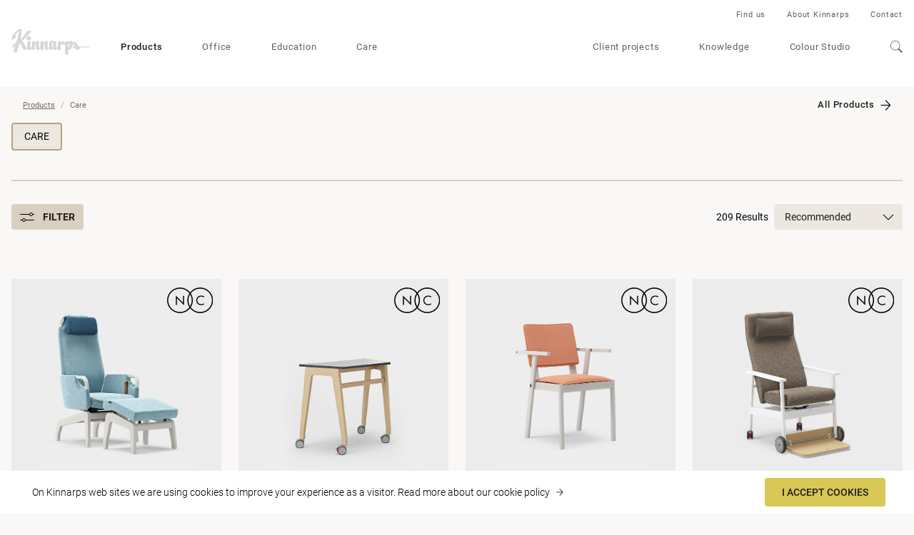

--- FILE ---
content_type: text/html; charset=utf-8
request_url: https://www.kinnarps.us/products/care/
body_size: 17929
content:





<!DOCTYPE html>
<html lang="en-US" data-onload-scroll-to="true">

<head>

<!-- be_ixf, sdk, gho-->
<meta name="be:sdk" content="dotnet_sdk_1.4.22" />
<meta name="be:timer" content="46ms" />
<meta name="be:orig_url" content="https%3a%2f%2fwww.kinnarps.us%2fproducts%2fcare%2f" />
<meta name="be:capsule_url" content="https%3a%2f%2fixfd1-api.bc0a.com%2fapi%2fixf%2f1.0.0%2fget_capsule%2ff00000000279790%2f0680658098" />
<meta name="be:norm_url" content="https%3a%2f%2fwww.kinnarps.us%2fproducts%2fcare%2f" />
<meta name="be:api_dt" content="py_2025; pm_05; pd_19; ph_04; pmh_54; p_epoch:1747655659997" />
<meta name="be:mod_dt" content="py_2025; pm_05; pd_19; ph_04; pmh_54; p_epoch:1747655659997" />
<meta name="be:messages" content="0" />
<script type='text/javascript'>
if (window.BEJSSDKObserver === undefined) {
  (function(BEJSSDKObserver, $, undefined) {
    var observer = void 0;
    var listeners = [];
    var readySet = [];
    var doc = window.document;
    var MutationObserver = window.MutationObserver || window.WebKitMutationObserver;

    function checkSelector(selector, fn, indexList) {
      var elements = doc.querySelectorAll(selector);
  /**
    issues on IE @see https://www.codesd.com/item/javascript-es6-not-a-function-error.html
    elements = Array.from(elements);

    */
    for (var i = 0, len = elements.length; i < len; i++) {
      /* -1 means all instances */
      if (indexList != -1 && !(i in indexList)) {
        continue;
      }
      var element = elements[i];
      for (var j = 0; j < readySet.length; j++) {
        if (readySet[j] == element.className || readySet[j] == element.id) {
          return;
        }
      }
      if (element.className) {
        readySet.push(element.className);
      }
      if (element.id) {
        readySet.push(element.id);
      }

      if (!element.ready || MutationObserver==null) {
        element.ready = true;
        fn.call(element, element);
      }
    }
  }

  function checkListeners() {
    listeners.forEach(function (listener) {
      return checkSelector(listener.selector, listener.fn, listener.indexList);
    });
  }

  function removeListener(selector, fn) {
    var i = listeners.length;
    while (i--) {
      var listener = listeners[i];
      if (listener.selector === selector && listener.fn === fn) {
        listeners.splice(i, 1);
        if (!listeners.length && observer) {
          observer.disconnect();
          observer = null;
        }
      }
    }
  }

/**
 * Fire event on first js selector
 * @param selector string to watch on
 * @param fn       callback function
 * @param index_list can be undefined which means only first one
 *                   or -1 which means all
 *                   or a list of allowable indexes
 */
 BEJSSDKObserver.jsElementReady = function(selector, fn, index_list) {
  if (index_list === undefined) {
    index_list = [];
    index_list.push(0);
  }

  if (MutationObserver != null) {
    if (!observer) {
      observer = new MutationObserver(checkListeners);
      observer.observe(doc.documentElement, {
        childList: true,
        subtree: true
      });
    }
    listeners.push({ selector: selector, fn: fn, indexList: index_list });
  } else {
    /* <= IE8 */
    if (!document.addEventListener) {
      /* log("<=IE8 attachEvent assignment"); */
      document.addEventListener = document.attachEvent;
    }
    document.addEventListener("DOMContentLoaded", function(event) {
      var elements = doc.querySelectorAll(selector);
      for (var i = 0, len = elements.length; i < len; i++) {
        /* -1 means all instances */
        if (index_list != -1 && !(i in index_list)) {
          continue;
        }
        var element = elements[i];
        element.ready = true;
        fn.call(element, element);
      }
    });
  }

  checkSelector(selector, fn, index_list);
  return function () {
    return removeListener(selector, fn);
  };
};
}(window.BEJSSDKObserver = window.BEJSSDKObserver || {}));
}
var jsElementReady = window.BEJSSDKObserver.jsElementReady;

if (window.BELinkBlockGenerator === undefined) {
  (function(BELinkBlockGenerator, $, undefined) {
    BELinkBlockGenerator.MAXIMUM_HEADLINE_LENGTH = 100;
    BELinkBlockGenerator.MAXIMUM_DESC_LENGTH = 200;

    BELinkBlockGenerator.IND_LINK_BLOCK_TYPE_URL_TYPE = 0;
    BELinkBlockGenerator.IND_LINK_BLOCK_TYPE_HEADLINE_TYPE = 1;
    BELinkBlockGenerator.IND_LINK_BLOCK_TYPE_DESCRIPTION_TYPE = 2;
    BELinkBlockGenerator.IND_LINK_BLOCK_TYPE_IMAGE_TYPE = 3;

    BELinkBlockGenerator.REPLACEMENT_STRATEGY_OVERWRITE = 0;
    BELinkBlockGenerator.REPLACEMENT_STRATEGY_POST_APPEND_ELEMENT = 1;
    BELinkBlockGenerator.REPLACEMENT_STRATEGY_PRE_APPEND_ELEMENT = 2;
    BELinkBlockGenerator.REPLACEMENT_STRATEGY_PRE_APPEND_PARENT = 3;

    BELinkBlockGenerator.setMaximumHeadlineLength = function(length) {
      BELinkBlockGenerator.MAXIMUM_HEADLINE_LENGTH = length;
    };

    BELinkBlockGenerator.setMaximumDescriptionLength = function(length) {
      BELinkBlockGenerator.MAXIMUM_DESC_LENGTH = length;
    };

    BELinkBlockGenerator.generateIndividualLinks = function(parentElement, linkStructure, link) {
      var link_level_element_tag = linkStructure[0];
      var link_level_element = document.createElement(link_level_element_tag);
      var link_attribute_dictionary = linkStructure[1];
      var allowable_elements = linkStructure[2];
      var children_link_structures = linkStructure[3];
      for (var link_attribute_key in link_attribute_dictionary) {
        link_level_element.setAttribute(link_attribute_key, link_attribute_dictionary[link_attribute_key]);
      }

      var added_something = false;
      if (allowable_elements.indexOf(BELinkBlockGenerator.IND_LINK_BLOCK_TYPE_URL_TYPE)>=0) {
        link_level_element.setAttribute('href', link.url);
        added_something = true;
      }
      if (allowable_elements.indexOf(BELinkBlockGenerator.IND_LINK_BLOCK_TYPE_HEADLINE_TYPE)>=0 && link.h1) {
        var headline_text = link.h1;
        if (headline_text.length > BELinkBlockGenerator.MAXIMUM_HEADLINE_LENGTH) {
          headline_text = headline_text.substring(0, BELinkBlockGenerator.MAXIMUM_HEADLINE_LENGTH) + '...';
        }
        var text_node = document.createTextNode(headline_text);
        link_level_element.appendChild(text_node);
        added_something = true;
      }
      if (allowable_elements.indexOf(BELinkBlockGenerator.IND_LINK_BLOCK_TYPE_DESCRIPTION_TYPE)>=0 && link.desc) {
        var desc_text = link.desc;
        if (desc_text.length > BELinkBlockGenerator.MAXIMUM_DESC_LENGTH) {
          desc_text = desc_text.substring(0, BELinkBlockGenerator.MAXIMUM_DESC_LENGTH) + '...';
        }
        var text_node = document.createTextNode(desc_text);
        link_level_element.appendChild(text_node);
        added_something = true;
      }
      if (allowable_elements.indexOf(BELinkBlockGenerator.IND_LINK_BLOCK_TYPE_IMAGE_TYPE)>=0 && link.image) {
        link_level_element.setAttribute('src', link.image);
        added_something = true;
      }
/**
    don't emit for empty links, desc, headline, image
    except for parent structures where allowable_length=0
    */
    if (!added_something && allowable_elements.length != 0) {

      return;
    }
    /* go depth first */
    for (var childrenIndex=0; childrenIndex<children_link_structures.length; childrenIndex++) {
      var childLinkStructure = children_link_structures[childrenIndex];
      BELinkBlockGenerator.generateIndividualLinks(link_level_element, childLinkStructure, link);
    }
    parentElement.appendChild(link_level_element);
  };

  BELinkBlockGenerator.insertLinkBlocks = function(targetElement, replacementStrategy, overallStructure, linkStructure, links,
                                                   titleStructure) {
    if (targetElement == null) {
      return;
    }

    if (replacementStrategy == BELinkBlockGenerator.REPLACEMENT_STRATEGY_OVERWRITE) {
      while (targetElement.firstChild) {
        targetElement.removeChild(targetElement.firstChild);
      }
    }

    var previousElement = targetElement;
    for (var i=0;i<overallStructure.length;i++) {
      var level_definition = overallStructure[i];
      var level_element_tag = level_definition[0];
      var level_element = document.createElement(level_element_tag);
      var attribute_dictionary = level_definition[1];
      for (var attribute_key in attribute_dictionary) {
        level_element.setAttribute(attribute_key, attribute_dictionary[attribute_key]);
      }

      /* need to place title structure */
      if (titleStructure && titleStructure[0] == i) {
        var title_element_tag = titleStructure[1];
        var title_element = document.createElement(title_element_tag);
        var title_attribute_dictionary = titleStructure[2];
        var title_text_content = titleStructure[3];
        for (var title_attribute_key in title_attribute_dictionary) {
          title_element.setAttribute(title_attribute_key, title_attribute_dictionary[title_attribute_key]);
        }

        var title_text_node = document.createTextNode(title_text_content);
        title_element.appendChild(title_text_node);


        level_element.appendChild(title_element);
      }

      /* last level place links */
      if (i == overallStructure.length-1) {
        for (var link_i=0; link_i < links.length; link_i++) {
          var link = links[link_i];
          for (var linkStructureIndex=0;linkStructureIndex < linkStructure.length; linkStructureIndex++) {
            BELinkBlockGenerator.generateIndividualLinks(level_element, linkStructure[linkStructureIndex], link)
          }
        }
      }

      /* first level child we need to check placement */
      if (previousElement == targetElement) {
        if (replacementStrategy == BELinkBlockGenerator.REPLACEMENT_STRATEGY_PRE_APPEND_ELEMENT) {
          /* 2 means insert right before */
          previousElement.insertBefore(level_element, targetElement.firstChild);
        } else if (replacementStrategy == BELinkBlockGenerator.REPLACEMENT_STRATEGY_PRE_APPEND_PARENT) {
          /* 3 means insert right before at parent level */
          var parentElement = previousElement.parentElement;
          parentElement.insertBefore(level_element, previousElement);
        } else {
          previousElement.appendChild(level_element);
        }
      } else {
        previousElement.appendChild(level_element);
      }
      previousElement = level_element;
    }
  };
}(window.BELinkBlockGenerator = window.BELinkBlockGenerator || {}))
};
</script>

<style>
.be-ix-link-block .be-related-link-container {margin-bottom: 20px;margin-top: 20px;}
.be-ix-link-block .be-related-link-container .be-label {margin: 0;font-weight: bold;line-height: 1em;font-variant-numeric: lining-nums;}
.be-ix-link-block .be-related-link-container .be-list { display: inline-block; list-style: none;margin: 0; padding: 0;}
.be-ix-link-block .be-related-link-container .be-list .be-list-item {display: inline-block;margin-right: 20px;margin-bottom: 6px;}
.be-ix-link-block .be-related-link-container .be-list .be-list-item .be-related-link {}
.be-ix-link-block .be-related-link-container .be-list .be-list-item .be-related-link:hover {text-decoration: underline;}
.be-ix-link-block .be-related-link-container .be-list .be-list-item:last-child { margin-right: 0;}

@media (max-width: 767px) {
  .be-ix-link-block .be-related-link-container .be-label {width: 100%;margin-bottom: 10px;}
  .be-ix-link-block .be-related-link-container .be-list { display: block;width: 100%;}
  .be-ix-link-block .be-related-link-container .be-list .be-list-item {display: block;margin-right: 0;}
}
@media (min-width: 768px) {
  .be-ix-link-block .be-related-link-container {display: flex;align-items: baseline;justify-content: center;}
  .be-ix-link-block .be-related-link-container .be-label {display: inline-block;margin-right: 20px;flex-grow: 0;flex-shrink: 0;}
}
</style>





            <script>

                (function (w, d, s, l, i) {
                    w[l] = w[l] || []; w[l].push({
                        'gtm.start':
                            new Date().getTime(), event: 'gtm.js'
                    }); var f = d.getElementsByTagName(s)[0],
                        j = d.createElement(s), dl = l != 'dataLayer' ? '&l=' + l : ''; j.setAttribute('data-cookiefirst-category', 'functional'); j.async = true; j.src =
                            'https://www.googletagmanager.com/gtm.js?id=' + i + dl; f.parentNode.insertBefore(j, f);
                })(window, document, 'script', 'dataLayer', 'GTM-529WHHCF');
            </script>

    <meta charset="utf-8">
    <meta http-equiv="x-ua-compatible" content="ie=edge">
    <meta name="viewport" content="width=device-width, initial-scale=1">

    <title>Care - Office Furniture | Kinnarps</title>

<link rel="canonical" href="https://www.kinnarps.us/products/care/" />
<meta name="description">
<meta property="og:url" content="https://www.kinnarps.us/products/care/" />
<meta property="og:type" content="website" />
<meta property="og:title" content="Care - Office Furniture | Kinnarps" />
<meta property="og:description" />
<meta property="og:image" content="https://www.kinnarps.us/contentassets/3a112ee235bd41fe9ae75f82e787a035/og-kinnarps2025.jpg/" />
    <meta name="_globalsign-domain-verification" content="zBNAxW2tlwl9lb-rlNwjXlHSLGpfGZ7JaBAWzkBHeI" />



    <script type="application/ld+json">
            {
                "@context": "http://schema.org",
                "@type": "WebSite",
                "name": "Kinnarps",
                "url": "https://www.kinnarps.us/"
            }
    </script>

        <script type="application/ld+json">
            {
                "@context": "http://schema.org",
                "@type": "BreadcrumbList",
                "itemListElement": [{"@type":"ListItem","position":1,"item":{"@id":"https://www.kinnarps.us/products/","name":"Products"}},{"@type":"ListItem","position":2,"item":{"@id":"https://www.kinnarps.us/products/care/","name":"Care"}}]
            }
        </script>


        <link rel="alternate" href="https://www.kinnarps.com/products/care/" hreflang="en" />
        <link rel="alternate" href="https://www.kinnarps.co.uk/products/care/" hreflang="en-GB" />
        <link rel="alternate" href="https://www.kinnarps.de/produkte/gesundheitseinrichtungen/" hreflang="de" />
        <link rel="alternate" href="https://www.kinnarps.fr/produits/care/" hreflang="fr" />
        <link rel="alternate" href="https://www.kinnarps.se/produkter/omsorg/" hreflang="sv" />
        <link rel="alternate" href="https://www.kinnarps.no/produkter/helse-og-omsorg/" hreflang="no" />
        <link rel="alternate" href="https://www.kinnarps.dk/produkter/pleje/" hreflang="da" />
        <link rel="alternate" href="https://www.kinnarps.fi/tuotteet/hoiva/" hreflang="fi" />
        <link rel="alternate" href="https://www.kinnarps.nl/producten/zorgcentra/" hreflang="nl" />
        <link rel="alternate" href="https://www.kinnarps.be/nl-be/producten/zorgcentra/" hreflang="nl-BE" />
        <link rel="alternate" href="https://www.kinnarps.be/fr-be/produits/care/" hreflang="fr-BE" />
        <link rel="alternate" href="https://www.kinnarps.ch/de-ch/produkte/gesundheitswesen/" hreflang="de-CH" />
        <link rel="alternate" href="https://www.kinnarps.ch/fr-ch/produits/care/" hreflang="fr-CH" />
        <link rel="alternate" href="https://www.kinnarps.pl/produkty/opieka/" hreflang="pl" />
        <link rel="alternate" href="https://www.kinnarps.hu/termekek/egeszsegugy/" hreflang="hu" />
        <link rel="alternate" href="https://www.kinnarps.com.au/products/care/" hreflang="en-AU" />
        <link rel="alternate" href="https://www.kinnarps.us/products/care/" hreflang="en-US" />
        <link rel="alternate" href="https://www.kinnarps.sk/produkty/starostlivos/" hreflang="sk" />

    <link href="/Static/css/bundle.css?v=96d8pOUZMu6GAh-0p2V2VmXafcwN09S-TkG887Ukv5g1" rel="stylesheet"/>


    <link href="/Static/css/common.css?v=ixufC-w9Tm_ZPfVC4gDOmtqo9P6-rLKItd-xEVl53WE1" rel="preload" as="style" onload="this.onload = null; this.rel = 'stylesheet'"/>


    <link href="/Static/css/styles.css?v=XLPeOvX5nWF-y5Ze1c6TTnaR-1qxnbKAE3rEwHbFTp41" rel="preload" as="style" onload="this.onload = null; this.rel = 'stylesheet'"/>


    <link href="/Static/css/icon.css?v=tZrusJQq3x-912zGC3OrM7lWUAiLDuJSH4rRqwhI89M1" rel="preload" as="style" onload="this.onload = null; this.rel = 'stylesheet'"/>



    <noscript>
        <link href="/Static/css/styles.css?v=XLPeOvX5nWF-y5Ze1c6TTnaR-1qxnbKAE3rEwHbFTp41" rel="stylesheet"/>

        <link href="/Static/css/common.css?v=ixufC-w9Tm_ZPfVC4gDOmtqo9P6-rLKItd-xEVl53WE1" rel="stylesheet"/>

        <link href="/Static/css/icon.css?v=tZrusJQq3x-912zGC3OrM7lWUAiLDuJSH4rRqwhI89M1" rel="stylesheet"/>

        <link href="/Static/css/noscript.css?v=k6PWhQ1fauMnZsB1EXuPUcgX8RVH1GUd-V4s2eKsZaU1" rel="stylesheet"/>

    </noscript>

    <script>
        window.dataLayer = window.dataLayer || [];
        dataLayer.push({"event":"pageinfo","onlinestore":false,"pagetype":"products-list","product-list":"Care"});
    </script>




    <link rel="apple-touch-icon" sizes="180x180" href="/Static/favicons/apple-touch-icon.png">
    <link rel="icon" type="image/png" href="/Static/favicons/favicon-32x32.png" sizes="32x32">
    <link rel="icon" type="image/png" href="/Static/favicons/favicon-16x16.png" sizes="16x16">
    <link rel="mask-icon" href="/Static/favicons/safari-pinned-tab.svg" color="#ffffff">
    <meta name="theme-color" content="#ffffff">

    <script src="/Static/js/head.js?v=_SsvXdc2ybRtEJtIIhiaPFEqVeEb9eOSo8psNiLbNYQ1"></script>


    

</head>

<body class="page-theme-725 no-js">
    

        <noscript>
            <iframe src="https://www.googletagmanager.com/ns.html?id=GTM-529WHHCF" height="0"
                    width="0" style="display:none;visibility:hidden"></iframe>
        </noscript>
<div class="container">


<div class="header full-width-block-container background-color--white" style="position: relative; z-index: 110;" data-scroll-trigger  data-passive="true" data-sticky-elem=".navbar">
    <nav class="navbar navbar--new"  >
        <div class="navbar__header">
            <button type="button" aria-label="Go back" class="navbar__arrow js__nav-tree-back">
                <svg class="icon icon--arrow-left">
                    <use xmlns:xlink="http://www.w3.org/1999/xlink" xlink:href="#icon-arrow-left"></use>
                </svg>
            </button>

            <button type="button" aria-label="Hamburger menu" class="navbar__toggle hamburger" data-expanded-class="hamburger--close" data-toggle="collapse" data-target="#navbar-collapse">
                <div class="hamburger__front"></div>
                <div class="hamburger__back"></div>
            </button>
            <a class="navbar__logo navbar__logo--dimmed" href="/"><img src="/Static/img/logo.svg" alt="Kinnarps Logo" /></a>
        </div>
        <div id="navbar-collapse" data-expanded-class="navbar__collapse--expanded" class="navbar__collapse">
            <div class="navbar__collapse__inner">
                <ul class="navbar__main-nav nav ">
                        <li class="nav__item ">
                            
<a href="/products/" class="js__nav-toggle" data-target=".nav-expand">
    Products

        <svg class="nav__item__expand-icon icon icon--chevron-down">
            <use xmlns:xlink="http://www.w3.org/1999/xlink" xlink:href="#icon-chevron-down"></use>
        </svg>
</a>

    <div class="nav-expand">
        <div class="nav-expand__inner">
            <div class="nav-expand__col ">
        <div class="nav-expand__col-inner">

        <a class="nav-expand__parent-link" href="/products/">
            <small>/Products</small>
            Products
            <svg class="icon icon--arrow-right">
                <use xmlns:xlink="http://www.w3.org/1999/xlink" xlink:href="#icon-arrow-right"></use>
            </svg>
        </a>

        <div>
            <ul>
                    <li class="nav-expand__item ">
                            <a href="/products/office/">Office Products</a>
                    </li>
                    <li class="nav-expand__item ">
                            <a href="/products/education/">Education Products</a>
                    </li>
                    <li class="nav-expand__item ">
                            <a href="/products/care/">Healthcare Products</a>
                    </li>
                    <li class="nav-expand__item nav-expand__item--top-offset">
                            <a href="/products/brands/">Brands</a>
                    </li>
                    <li class="nav-expand__item nav-expand__item--top-offset">
                            <a class="js__nav-tree-toggle" data-target=".nav-expand__child" href="/link/967ad47e684a4fd99b07b9fd89d9bac5.aspx">
                                Product Families
                                <svg class="nav-expand__item__expand-icon icon icon--chevron-down">
                                    <use xmlns:xlink="http://www.w3.org/1999/xlink" xlink:href="#icon-chevron-down"></use>
                                </svg>
                            </a>
                            <div class="nav-expand__child">
                                <a class="nav-expand__parent-link" href="/link/967ad47e684a4fd99b07b9fd89d9bac5.aspx">
                                    <small>/Products/Product Families</small>
                                    Product Families
                                    <svg class="icon icon--arrow-right">
                                        <use xmlns:xlink="http://www.w3.org/1999/xlink" xlink:href="#icon-arrow-right"></use>
                                    </svg>
                                </a>

                                <ul>
                                        <li class="nav-expand__item ">
                                                <a href="/products/families/capella-x/">Capella X</a>
                                        </li>
                                        <li class="nav-expand__item ">
                                                <a href="/products/families/capacity/">Capacity</a>
                                        </li>
                                        <li class="nav-expand__item ">
                                                <a href="/products/families/fields/">Fields</a>
                                        </li>
                                </ul>
                            </div>
                    </li>
            </ul>
        </div>

        </div>
</div>

            <div class="nav-expand__col ">
        <div class="nav-expand__col-inner">


        <div>
            <ul>
                    <li class="nav-expand__item ">
                            <a class="js__nav-tree-toggle" data-target=".nav-expand__child" href="/products/seating/">
                                Seating
                                <svg class="nav-expand__item__expand-icon icon icon--chevron-down">
                                    <use xmlns:xlink="http://www.w3.org/1999/xlink" xlink:href="#icon-chevron-down"></use>
                                </svg>
                            </a>
                            <div class="nav-expand__child">
                                <a class="nav-expand__parent-link" href="/products/seating/">
                                    <small>/Products/Seating</small>
                                    Seating
                                    <svg class="icon icon--arrow-right">
                                        <use xmlns:xlink="http://www.w3.org/1999/xlink" xlink:href="#icon-arrow-right"></use>
                                    </svg>
                                </a>

                                <ul>
                                        <li class="nav-expand__item ">
                                                <a href="/products/seating/task-chairs/">Task Chairs</a>
                                        </li>
                                        <li class="nav-expand__item ">
                                                <a href="/products/seating/education-chairs/">Education chairs</a>
                                        </li>
                                        <li class="nav-expand__item ">
                                                <a href="/products/seating/chairs/">Chairs</a>
                                        </li>
                                        <li class="nav-expand__item ">
                                                <a href="/products/seating/soft-seating/">Soft Seating</a>
                                        </li>
                                        <li class="nav-expand__item ">
                                                <a href="/products/seating/functional-easy-chairs/">Functional Easy Chairs</a>
                                        </li>
                                        <li class="nav-expand__item ">
                                                <a href="/products/seating/stools/">Stools</a>
                                        </li>
                                        <li class="nav-expand__item ">
                                                <a href="/products/seating/all">All Seating</a>
                                        </li>
                                </ul>
                            </div>
                    </li>
                    <li class="nav-expand__item nav-expand__item--top-offset">
                            <a class="js__nav-tree-toggle" data-target=".nav-expand__child" href="/products/storage/">
                                Storage
                                <svg class="nav-expand__item__expand-icon icon icon--chevron-down">
                                    <use xmlns:xlink="http://www.w3.org/1999/xlink" xlink:href="#icon-chevron-down"></use>
                                </svg>
                            </a>
                            <div class="nav-expand__child">
                                <a class="nav-expand__parent-link" href="/products/storage/">
                                    <small>/Products/Storage</small>
                                    Storage
                                    <svg class="icon icon--arrow-right">
                                        <use xmlns:xlink="http://www.w3.org/1999/xlink" xlink:href="#icon-arrow-right"></use>
                                    </svg>
                                </a>

                                <ul>
                                        <li class="nav-expand__item ">
                                                <a href="/products/storage/all">All Storage</a>
                                        </li>
                                </ul>
                            </div>
                    </li>
                    <li class="nav-expand__item nav-expand__item--top-offset">
                            <a href="/products/accessories/">Accessories</a>
                    </li>
            </ul>
        </div>

        </div>
</div>

            <div class="nav-expand__col ">
        <div class="nav-expand__col-inner">


        <div>
            <ul>
                    <li class="nav-expand__item ">
                            <a class="js__nav-tree-toggle" data-target=".nav-expand__child" href="/products/desks--tables/">
                                Desks &amp; Tables
                                <svg class="nav-expand__item__expand-icon icon icon--chevron-down">
                                    <use xmlns:xlink="http://www.w3.org/1999/xlink" xlink:href="#icon-chevron-down"></use>
                                </svg>
                            </a>
                            <div class="nav-expand__child">
                                <a class="nav-expand__parent-link" href="/products/desks--tables/">
                                    <small>/Products/Desks &amp; Tables</small>
                                    Desks &amp; Tables
                                    <svg class="icon icon--arrow-right">
                                        <use xmlns:xlink="http://www.w3.org/1999/xlink" xlink:href="#icon-arrow-right"></use>
                                    </svg>
                                </a>

                                <ul>
                                        <li class="nav-expand__item ">
                                                <a href="/products/desks--tables/desks/">Desks</a>
                                        </li>
                                        <li class="nav-expand__item ">
                                                <a href="/products/desks--tables/sit-stand-desk/">Sit Stand Desk</a>
                                        </li>
                                        <li class="nav-expand__item ">
                                                <a href="/products/desks--tables/education-tables/">Education Tables</a>
                                        </li>
                                        <li class="nav-expand__item ">
                                                <a href="/products/desks--tables/meeting-tables/">Meeting Tables</a>
                                        </li>
                                        <li class="nav-expand__item ">
                                                <a href="/products/desks--tables/coffee-tables/">Coffee Tables</a>
                                        </li>
                                        <li class="nav-expand__item ">
                                                <a href="/products/desks--tables/all">All Desks &amp; Tables</a>
                                        </li>
                                </ul>
                            </div>
                    </li>
                    <li class="nav-expand__item nav-expand__item--top-offset">
                            <a class="js__nav-tree-toggle" data-target=".nav-expand__child" href="/products/screens/">
                                Screens
                                <svg class="nav-expand__item__expand-icon icon icon--chevron-down">
                                    <use xmlns:xlink="http://www.w3.org/1999/xlink" xlink:href="#icon-chevron-down"></use>
                                </svg>
                            </a>
                            <div class="nav-expand__child">
                                <a class="nav-expand__parent-link" href="/products/screens/">
                                    <small>/Products/Screens</small>
                                    Screens
                                    <svg class="icon icon--arrow-right">
                                        <use xmlns:xlink="http://www.w3.org/1999/xlink" xlink:href="#icon-arrow-right"></use>
                                    </svg>
                                </a>

                                <ul>
                                        <li class="nav-expand__item ">
                                                <a href="/products/screens/desk-screens/">Desk Screens</a>
                                        </li>
                                        <li class="nav-expand__item ">
                                                <a href="/products/screens/partition-screens/">Partition Screens</a>
                                        </li>
                                        <li class="nav-expand__item ">
                                                <a href="/products/screens/acoustic-panels/">Acoustic Panels</a>
                                        </li>
                                        <li class="nav-expand__item ">
                                                <a href="/products/screens/all">All Screens</a>
                                        </li>
                                </ul>
                            </div>
                    </li>
            </ul>
        </div>

        </div>
</div>

            <div class="nav-expand__col nav-expand__col--banner">


<div><div><div class="banner-combo ">


    <a href="/products/families/capella-x/" class="banner-linkwrap"  target="">
        <div class="banner   js__images-loaded js__hover-parent">

<div class="banner__image-container"><picture>
                        <source srcset="/contentassets/bf43798054c94de29bd2c037081564b6/capellax_fw.jpg?preset=banner-fullLg1x 1x, /contentassets/bf43798054c94de29bd2c037081564b6/capellax_fw.jpg?preset=banner-fullLg2x 2x" media="(min-width: 1350px)" />
                        <source srcset="/contentassets/bf43798054c94de29bd2c037081564b6/capellax_fw.jpg?preset=banner-fullMd1x 1x, /contentassets/bf43798054c94de29bd2c037081564b6/capellax_fw.jpg?preset=banner-fullMd2x 2x" media="(min-width: 992px)" />
                        <source srcset="/contentassets/bf43798054c94de29bd2c037081564b6/capellax_fw.jpg?preset=banner-fullSm1x 1x, /contentassets/bf43798054c94de29bd2c037081564b6/capellax_fw.jpg?preset=banner-fullSm2x 2x" />
                        
                        <img class="banner__image" src="/contentassets/bf43798054c94de29bd2c037081564b6/capellax_fw.jpg?preset=banner-fullLg1x" alt="" loading="lazy" />
                    </picture></div>
            <div class="banner__text-container">
                <div class="banner__text banner__text--white">
                    <p class="banner__title h3">Capella X</p>
                        <p class="banner__subtitle">Keeps you movin’</p>
                </div>
            </div>

            <div class="banner__action">
                <p class="h3">Go to page</p>
            </div>
        </div>
    </a>


    <a href="/products/families/capacity/" class="banner-linkwrap"  target="">
        <div class="banner   js__images-loaded js__hover-parent">

<div class="banner__image-container"><picture>
                        <source srcset="/contentassets/8d496f1d3952417c816f66ec7e12f009/fw-image-med_capacity.jpg?preset=banner-fullLg1x 1x, /contentassets/8d496f1d3952417c816f66ec7e12f009/fw-image-med_capacity.jpg?preset=banner-fullLg2x 2x" media="(min-width: 1350px)" />
                        <source srcset="/contentassets/8d496f1d3952417c816f66ec7e12f009/fw-image-med_capacity.jpg?preset=banner-fullMd1x 1x, /contentassets/8d496f1d3952417c816f66ec7e12f009/fw-image-med_capacity.jpg?preset=banner-fullMd2x 2x" media="(min-width: 992px)" />
                        <source srcset="/contentassets/8d496f1d3952417c816f66ec7e12f009/fw-image-med_capacity.jpg?preset=banner-fullSm1x 1x, /contentassets/8d496f1d3952417c816f66ec7e12f009/fw-image-med_capacity.jpg?preset=banner-fullSm2x 2x" />
                        
                        <img class="banner__image" src="/contentassets/8d496f1d3952417c816f66ec7e12f009/fw-image-med_capacity.jpg?preset=banner-fullLg1x" alt="" loading="lazy" />
                    </picture></div>
            <div class="banner__text-container">
                <div class="banner__text banner__text--white">
                    <p class="banner__title h3">Capacity</p>
                        <p class="banner__subtitle">The future of office storage</p>
                </div>
            </div>

            <div class="banner__action">
                <p class="h3">Go to page</p>
            </div>
        </div>
    </a>


</div></div></div>
</div>

        </div>
    </div>

                        </li>
                        <li class="nav__item nav__item--inactive">
                            
<a href="/office/" >
    Office

</a>


                        </li>
                        <li class="nav__item nav__item--inactive">
                            
<a href="/education/" >
    Education

</a>


                        </li>
                        <li class="nav__item nav__item--inactive">
                            
<a href="/healthcare/" >
    Care

</a>


                        </li>

                        <li class="nav__item nav__item--secondary nav__item--inactive">
                            
<a href="/client-projects/" >
    Client projects

</a>


                        </li>
                        <li class="nav__item nav__item--secondary nav__item--inactive">
                            
<a href="/knowledge/" >
    Knowledge

</a>


                        </li>
                        <li class="nav__item nav__item--secondary nav__item--inactive">
                            
<a href="/design-tools/" class="js__nav-toggle" data-target=".nav-expand">
    Colour Studio

        <svg class="nav__item__expand-icon icon icon--chevron-down">
            <use xmlns:xlink="http://www.w3.org/1999/xlink" xlink:href="#icon-chevron-down"></use>
        </svg>
</a>

    <div class="nav-expand">
        <div class="nav-expand__inner">
            <div class="nav-expand__col ">
        <div class="nav-expand__col-inner">

        <a class="nav-expand__parent-link" href="/design-tools/">
            <small>/Colour Studio</small>
            Colour Studio
            <svg class="icon icon--arrow-right">
                <use xmlns:xlink="http://www.w3.org/1999/xlink" xlink:href="#icon-arrow-right"></use>
            </svg>
        </a>

        <div>
            <ul>
                    <li class="nav-expand__item ">
                            <a href="/design-tools/product-downloads/">Product Downloads</a>
                    </li>
            </ul>
        </div>

        </div>
</div>

            <div class="nav-expand__col ">
        <div class="nav-expand__col-inner">


        <div>
            <ul>
                    <li class="nav-expand__item ">
                            <a class="js__nav-tree-toggle" data-target=".nav-expand__child" href="/design-tools/colours--materials/">
                                Colours &amp; Materials
                                <svg class="nav-expand__item__expand-icon icon icon--chevron-down">
                                    <use xmlns:xlink="http://www.w3.org/1999/xlink" xlink:href="#icon-chevron-down"></use>
                                </svg>
                            </a>
                            <div class="nav-expand__child">
                                <a class="nav-expand__parent-link" href="/design-tools/colours--materials/">
                                    <small>/Colour Studio/Colours &amp; Materials</small>
                                    Colours &amp; Materials
                                    <svg class="icon icon--arrow-right">
                                        <use xmlns:xlink="http://www.w3.org/1999/xlink" xlink:href="#icon-arrow-right"></use>
                                    </svg>
                                </a>

                                <ul>
                                        <li class="nav-expand__item ">
                                                <a href="/design-tools/colours--materials/soft-materials/">Soft materials</a>
                                        </li>
                                        <li class="nav-expand__item ">
                                                <a href="/design-tools/colours--materials/hard-materials/">Hard materials</a>
                                        </li>
                                </ul>
                            </div>
                    </li>
            </ul>
        </div>

        </div>
</div>

            <div class="nav-expand__col nav-expand__col--banner">


<div><div><div class="banner-combo ">


    <a href="/design-tools/product-downloads/" class="banner-linkwrap"  target="">
        <div class="banner   js__images-loaded js__hover-parent">

<div class="banner__image-container"><picture>
                        <source srcset="/contentassets/28e6b81528f64e7892a58671ad267549/image2x.jpg?preset=banner-fullLg1x 1x, /contentassets/28e6b81528f64e7892a58671ad267549/image2x.jpg?preset=banner-fullLg2x 2x" media="(min-width: 1350px)" />
                        <source srcset="/contentassets/28e6b81528f64e7892a58671ad267549/image2x.jpg?preset=banner-fullMd1x 1x, /contentassets/28e6b81528f64e7892a58671ad267549/image2x.jpg?preset=banner-fullMd2x 2x" media="(min-width: 992px)" />
                        <source srcset="/contentassets/28e6b81528f64e7892a58671ad267549/image2x.jpg?preset=banner-fullSm1x 1x, /contentassets/28e6b81528f64e7892a58671ad267549/image2x.jpg?preset=banner-fullSm2x 2x" />
                        
                        <img class="banner__image" src="/contentassets/28e6b81528f64e7892a58671ad267549/image2x.jpg?preset=banner-fullLg1x" alt="" loading="lazy" />
                    </picture></div>
            <div class="banner__text-container">
                <div class="banner__text banner__text--default">
                    <p class="banner__title h3">Product downloads</p>
                        <p class="banner__subtitle">CAD-SYMBOLS &amp; HI-RES IMAGES FOR OUR PRODUCTS</p>
                </div>
            </div>

            <div class="banner__action">
                <p class="h3">Go to page</p>
            </div>
        </div>
    </a>



</div></div></div>
</div>

            <div class="nav-expand__col nav-expand__col--banner">


<div><div><div class="banner-combo ">


    <a href="/design-tools/colours--materials/" class="banner-linkwrap"  target="">
        <div class="banner  banner--theme-7 js__images-loaded js__hover-parent">

<div class="banner__image-container"><picture>
                        <source srcset="/contentassets/6d70ca59ce6240669b016f42ed623d7b/kcs2025_banner.jpg?preset=banner-fullLg1x 1x, /contentassets/6d70ca59ce6240669b016f42ed623d7b/kcs2025_banner.jpg?preset=banner-fullLg2x 2x" media="(min-width: 1350px)" />
                        <source srcset="/contentassets/6d70ca59ce6240669b016f42ed623d7b/kcs2025_banner.jpg?preset=banner-fullMd1x 1x, /contentassets/6d70ca59ce6240669b016f42ed623d7b/kcs2025_banner.jpg?preset=banner-fullMd2x 2x" media="(min-width: 992px)" />
                        <source srcset="/contentassets/6d70ca59ce6240669b016f42ed623d7b/kcs2025_banner.jpg?preset=banner-fullSm1x 1x, /contentassets/6d70ca59ce6240669b016f42ed623d7b/kcs2025_banner.jpg?preset=banner-fullSm2x 2x" />
                        
                        <img class="banner__image" src="/contentassets/6d70ca59ce6240669b016f42ed623d7b/kcs2025_banner.jpg?preset=banner-fullLg1x" alt="" loading="lazy" />
                    </picture></div>
            <div class="banner__text-container">
                <div class="banner__text banner__text--white">
                    <p class="banner__title h3">Kinnarps Colour Studio</p>
                        <p class="banner__subtitle">Sustainable and harmonised quality materials</p>
                </div>
            </div>

            <div class="banner__action">
                <p class="h3">Go to page</p>
            </div>
        </div>
    </a>



</div></div></div>
</div>

        </div>
    </div>

                        </li>

                        <li class="nav__item nav__item--secondary nav__item--inactive nav__item--icon nav__item--search">
                            <a href="#search-modal" class="js__toggle-modal" data-autocomplete-url="/api/search/complete?lang=en-US&amp;session=4dnfrbordxzmu1d5apfzwiie&amp;q=" data-expanded-class="hamburger--close" data-toggle="collapse" data-target="#navbar-collapse" data-modal-content="{
  &quot;PlaceholderText&quot;: &quot;Search pages &amp; products&quot;,
  &quot;QuickLinksTitle&quot;: &quot;Quick links to popular pages&quot;,
  &quot;ButtonText&quot;: &quot;Search&quot;,
  &quot;FormActionUrl&quot;: &quot;/search/&quot;,
  &quot;LinkColumns&quot;: [
    [
      {
        &quot;DisplayName&quot;: &quot;Task Chairs&quot;,
        &quot;Link&quot;: &quot;/products/seating/task-chairs/&quot;
      },
      {
        &quot;DisplayName&quot;: &quot;Chairs&quot;,
        &quot;Link&quot;: &quot;/products/seating/chairs/&quot;
      },
      {
        &quot;DisplayName&quot;: &quot;Soft Seating&quot;,
        &quot;Link&quot;: &quot;/products/seating/soft-seating/&quot;
      },
      {
        &quot;DisplayName&quot;: &quot;Education Chairs&quot;,
        &quot;Link&quot;: &quot;/products/seating/education-chairs/&quot;
      },
      {
        &quot;DisplayName&quot;: &quot;Stools&quot;,
        &quot;Link&quot;: &quot;/products/seating/stools/&quot;
      }
    ],
    [
      {
        &quot;DisplayName&quot;: &quot;Desks&quot;,
        &quot;Link&quot;: &quot;/products/desks--tables/desks/&quot;
      },
      {
        &quot;DisplayName&quot;: &quot;Meeting Tables&quot;,
        &quot;Link&quot;: &quot;/products/desks--tables/meeting-tables/&quot;
      },
      {
        &quot;DisplayName&quot;: &quot;Coffee Tables&quot;,
        &quot;Link&quot;: &quot;/products/desks--tables/coffee-tables/&quot;
      },
      {
        &quot;DisplayName&quot;: &quot;Training Tables&quot;,
        &quot;Link&quot;: &quot;/products/desks--tables/education-tables/&quot;
      },
      {
        &quot;DisplayName&quot;: &quot;Executive Tables&quot;,
        &quot;Link&quot;: &quot;/hidden-pages/executive-tables/&quot;
      }
    ],
    [
      {
        &quot;DisplayName&quot;: &quot;Storage&quot;,
        &quot;Link&quot;: &quot;/products/storage/&quot;
      },
      {
        &quot;DisplayName&quot;: &quot;Screens&quot;,
        &quot;Link&quot;: &quot;/products/screens/&quot;
      },
      {
        &quot;DisplayName&quot;: &quot;Accessories&quot;,
        &quot;Link&quot;: &quot;/products/accessories/&quot;
      }
    ],
    [
      {
        &quot;DisplayName&quot;: &quot;Find us / Showrooms&quot;,
        &quot;Link&quot;: &quot;/showrooms/&quot;
      },
      {
        &quot;DisplayName&quot;: &quot;Contact&quot;,
        &quot;Link&quot;: &quot;/contact/&quot;
      },
      {
        &quot;DisplayName&quot;: &quot;Colours &amp; Materials&quot;,
        &quot;Link&quot;: &quot;/design-tools/colours--materials/&quot;
      },
      {
        &quot;DisplayName&quot;: &quot;CAD-Symbols&quot;,
        &quot;Link&quot;: &quot;/design-tools/product-downloads/&quot;
      }
    ]
  ]
}">
                                <svg class="icon icon--search">
                                    <use xmlns:xlink="http://www.w3.org/1999/xlink" xlink:href="#icon-search"></use>
                                </svg>
                                <span class="nav__item-text">Search</span>
                            </a>
                        </li>
                </ul>

                <ul class="navbar__secondary-nav nav nav--horizontal nav--discrete">
                        <li class="nav__item nav__item--inactive">
                            
<a href="/showrooms/" >
    Find us

</a>


                        </li>
                        <li class="nav__item nav__item--inactive">
                            
<a href="/about-kinnarps/" class="js__nav-toggle" data-target=".nav-expand">
    About Kinnarps

        <svg class="nav__item__expand-icon icon icon--chevron-down">
            <use xmlns:xlink="http://www.w3.org/1999/xlink" xlink:href="#icon-chevron-down"></use>
        </svg>
</a>

    <div class="nav-expand">
        <div class="nav-expand__inner">
            <div class="nav-expand__col ">
        <div class="nav-expand__col-inner">

        <a class="nav-expand__parent-link" href="/about-kinnarps/">
            <small>/About Kinnarps</small>
            About Kinnarps
            <svg class="icon icon--arrow-right">
                <use xmlns:xlink="http://www.w3.org/1999/xlink" xlink:href="#icon-arrow-right"></use>
            </svg>
        </a>

        <div>
            <ul>
                    <li class="nav-expand__item ">
                            <a class="js__nav-tree-toggle" data-target=".nav-expand__child" href="/about-kinnarps/">
                                The world of Kinnarps
                                <svg class="nav-expand__item__expand-icon icon icon--chevron-down">
                                    <use xmlns:xlink="http://www.w3.org/1999/xlink" xlink:href="#icon-chevron-down"></use>
                                </svg>
                            </a>
                            <div class="nav-expand__child">
                                <a class="nav-expand__parent-link" href="/about-kinnarps/">
                                    <small>/About Kinnarps/The world of Kinnarps</small>
                                    The world of Kinnarps
                                    <svg class="icon icon--arrow-right">
                                        <use xmlns:xlink="http://www.w3.org/1999/xlink" xlink:href="#icon-arrow-right"></use>
                                    </svg>
                                </a>

                                <ul>
                                        <li class="nav-expand__item ">
                                                <a href="/about-kinnarps/our-history/">Our History</a>
                                        </li>
                                        <li class="nav-expand__item ">
                                                <a href="/about-kinnarps/corporate-information/">Company Facts</a>
                                        </li>
                                </ul>
                            </div>
                    </li>
                    <li class="nav-expand__item nav-expand__item--top-offset">
                            <a href="/about-kinnarps/10-good-reasons/">Reasons to choose Kinnarps</a>
                    </li>
                    <li class="nav-expand__item nav-expand__item--top-offset">
                            <a href="/about-kinnarps/press/">News &amp; Press</a>
                    </li>
                    <li class="nav-expand__item ">
                            <a href="/about-kinnarps/careerjob/">Career/Job</a>
                    </li>
            </ul>
        </div>

        </div>
</div>

            <div class="nav-expand__col ">
        <div class="nav-expand__col-inner">


        <div>
            <ul>
                    <li class="nav-expand__item ">
                            <a class="js__nav-tree-toggle" data-target=".nav-expand__child" href="/about-kinnarps/sustainability/">
                                Sustainability all the way
                                <svg class="nav-expand__item__expand-icon icon icon--chevron-down">
                                    <use xmlns:xlink="http://www.w3.org/1999/xlink" xlink:href="#icon-chevron-down"></use>
                                </svg>
                            </a>
                            <div class="nav-expand__child">
                                <a class="nav-expand__parent-link" href="/about-kinnarps/sustainability/">
                                    <small>/About Kinnarps/Sustainability all the way</small>
                                    Sustainability all the way
                                    <svg class="icon icon--arrow-right">
                                        <use xmlns:xlink="http://www.w3.org/1999/xlink" xlink:href="#icon-arrow-right"></use>
                                    </svg>
                                </a>

                                <ul>
                                        <li class="nav-expand__item ">
                                                <a href="/about-kinnarps/sustainability/">Our Sustainability Work</a>
                                        </li>
                                        <li class="nav-expand__item ">
                                                <a href="/about-kinnarps/sustainability/sustainable-circularity/">Sustainable Circularity</a>
                                        </li>
                                        <li class="nav-expand__item ">
                                                <a href="/about-kinnarps/sustainability/circularity-in-practice/">Circularity in Practice</a>
                                        </li>
                                        <li class="nav-expand__item ">
                                                <a href="/about-kinnarps/sustainability/responsible-delivery/">Responsible Delivery</a>
                                        </li>
                                        <li class="nav-expand__item ">
                                                <a href="/about-kinnarps/sustainability/#report">Sustainability Report</a>
                                        </li>
                                </ul>
                            </div>
                    </li>
                    <li class="nav-expand__item nav-expand__item--top-offset">
                            <a href="/about-kinnarps/ergonomics/">Ergonomics</a>
                    </li>
                    <li class="nav-expand__item nav-expand__item--top-offset">
                            <a href="/about-kinnarps/design-with-a-purpose/">Design</a>
                    </li>
            </ul>
        </div>

        </div>
</div>

            <div class="nav-expand__col nav-expand__col--banner">



</div>

            <div class="nav-expand__col nav-expand__col--banner">


<div><div><div class="banner-combo ">


    <a href="/about-kinnarps/10-good-reasons/" class="banner-linkwrap"  target="">
        <div class="banner   js__images-loaded js__hover-parent">

<div class="banner__image-container"><picture>
                        <source srcset="/contentassets/0d5f9a8ea0b14fd3a91f017a67b8828f/10reasons-og_small.jpg?preset=banner-fullLg1x 1x, /contentassets/0d5f9a8ea0b14fd3a91f017a67b8828f/10reasons-og_small.jpg?preset=banner-fullLg2x 2x" media="(min-width: 1350px)" />
                        <source srcset="/contentassets/0d5f9a8ea0b14fd3a91f017a67b8828f/10reasons-og_small.jpg?preset=banner-fullMd1x 1x, /contentassets/0d5f9a8ea0b14fd3a91f017a67b8828f/10reasons-og_small.jpg?preset=banner-fullMd2x 2x" media="(min-width: 992px)" />
                        <source srcset="/contentassets/0d5f9a8ea0b14fd3a91f017a67b8828f/10reasons-og_small.jpg?preset=banner-fullSm1x 1x, /contentassets/0d5f9a8ea0b14fd3a91f017a67b8828f/10reasons-og_small.jpg?preset=banner-fullSm2x 2x" />
                        
                        <img class="banner__image" src="/contentassets/0d5f9a8ea0b14fd3a91f017a67b8828f/10reasons-og_small.jpg?preset=banner-fullLg1x" alt="" loading="lazy" />
                    </picture></div>
            <div class="banner__text-container">
                <div class="banner__text banner__text--white">
                    <p class="banner__title h3">Ten good reasons</p>
                        <p class="banner__subtitle">To choose Kinnarps</p>
                </div>
            </div>

            <div class="banner__action">
                <p class="h3">Go to page</p>
            </div>
        </div>
    </a>


    <a href="/about-kinnarps/ergonomics/" class="banner-linkwrap"  target="">
        <div class="banner   js__images-loaded js__hover-parent">

<div class="banner__image-container"><picture>
                        <source srcset="/contentassets/9a529e412e354072a7cf225fc33deca9/cluster2_1.jpg?preset=banner-fullLg1x 1x, /contentassets/9a529e412e354072a7cf225fc33deca9/cluster2_1.jpg?preset=banner-fullLg2x 2x" media="(min-width: 1350px)" />
                        <source srcset="/contentassets/9a529e412e354072a7cf225fc33deca9/cluster2_1.jpg?preset=banner-fullMd1x 1x, /contentassets/9a529e412e354072a7cf225fc33deca9/cluster2_1.jpg?preset=banner-fullMd2x 2x" media="(min-width: 992px)" />
                        <source srcset="/contentassets/9a529e412e354072a7cf225fc33deca9/cluster2_1.jpg?preset=banner-fullSm1x 1x, /contentassets/9a529e412e354072a7cf225fc33deca9/cluster2_1.jpg?preset=banner-fullSm2x 2x" />
                        
                        <img class="banner__image" src="/contentassets/9a529e412e354072a7cf225fc33deca9/cluster2_1.jpg?preset=banner-fullLg1x" alt="" loading="lazy" />
                    </picture></div>
            <div class="banner__text-container">
                <div class="banner__text banner__text--white">
                    <p class="banner__title h3">Holistic ergonomics</p>
                        <p class="banner__subtitle">Everythings connected</p>
                </div>
            </div>

            <div class="banner__action">
                <p class="h3">Go to page</p>
            </div>
        </div>
    </a>


</div></div></div>
</div>

        </div>
    </div>

                        </li>
                        <li class="nav__item nav__item--inactive">
                            
<a href="/contact/" >
    Contact

</a>


                        </li>

                </ul>
            </div>
        </div>

    </nav>
</div>
        <div id="breadcrumbs-bar"
             class="breadcrumbs-bar background-color--sand7 breadcrumbs-bar--multiple-items"
             data-scroll-trigger data-sticky-elem=".breadcrumbs-bar" data-triggered-class="breadcrumbs-bar--sticky">
            <div class="breadcrumbs-bar__container">
                <div class="container">
                    <span class="breadcrumbs-bar__logo js__scroll-to" data-target="body">
                        <img src="/Static/img/logo.svg" alt="Kinnarps Logo">
                    </span>
                    <nav class="breadcrumbs-bar__breadcrumbs">
                        <ul class="breadcrumbs">
                                    <li class="breadcrumbs__item"><a href="https://www.kinnarps.us/products/">Products</a></li>
                            <li class="breadcrumbs__item breadcrumbs__item--leaf">
                                <span>Care</span>
                            </li>
                        </ul>
                    </nav>

        <p class="breadcrumbs-bar__link">
            <a href="/products/all">All Products</a>
            <svg class="icon icon--arrow-right">
                <use xmlns:xlink="http://www.w3.org/1999/xlink" xlink:href="#icon-arrow-right"></use>
            </svg>
        </p>
                    </div>
            </div>
        </div>


    





    <div>
        <ul class="tags-list">
                <li class="active">
                    <a href="/products/care/">
                        Care
                    </a>
                </li>
        </ul>
    </div>

<div id="feed-banners" class="hidden">
</div>

<div class="feed-container">
    <div id="product-feed-app"
         data-source-url="/api/product"
         data-feed-type="product-feed"
         data-initial-state="{&quot;BetterEffectTab&quot;:{&quot;Name&quot;:&quot;Sustainability&quot;,&quot;ReadMoreLinkUrl&quot;:&quot;/about-kinnarps/the-better-effect-index/&quot;,&quot;ReadMoreLinkText&quot;:&quot;What&#39;s this?&quot;,&quot;PotentialsTitle&quot;:&quot;Potentials&quot;,&quot;ScoresTitle&quot;:&quot;Product Categories&quot;,&quot;FilterProperties&quot;:{&quot;OnlyBetterEffect&quot;:{&quot;Key&quot;:&quot;OnlyBetterEffect&quot;,&quot;Title&quot;:&quot;Show only products with sustainability grades&quot;},&quot;EcoService&quot;:{&quot;Key&quot;:&quot;EcoService&quot;,&quot;Title&quot;:&quot;Ecosystem services&quot;},&quot;Circularity&quot;:{&quot;Key&quot;:&quot;Circularity&quot;,&quot;Title&quot;:&quot;Circularity&quot;},&quot;Wellbeing&quot;:{&quot;Key&quot;:&quot;Wellbeing&quot;,&quot;Title&quot;:&quot;Well-being&quot;},&quot;Efficiency&quot;:{&quot;Key&quot;:&quot;Efficiency&quot;,&quot;Title&quot;:&quot;Efficiency&quot;},&quot;AlternativeBusiness&quot;:{&quot;Key&quot;:&quot;AlternativeBusiness&quot;,&quot;Title&quot;:&quot;Alternative business model&quot;},&quot;ResourceScore&quot;:{&quot;Key&quot;:&quot;ResourceScore&quot;,&quot;Title&quot;:&quot;Raw materials &amp; resources&quot;},&quot;ClimateScore&quot;:{&quot;Key&quot;:&quot;ClimateScore&quot;,&quot;Title&quot;:&quot;Climate&quot;},&quot;MaterialScore&quot;:{&quot;Key&quot;:&quot;MaterialScore&quot;,&quot;Title&quot;:&quot;Pure materials&quot;},&quot;SocialScore&quot;:{&quot;Key&quot;:&quot;SocialScore&quot;,&quot;Title&quot;:&quot;Social responsibility&quot;},&quot;RecycleScore&quot;:{&quot;Key&quot;:&quot;RecycleScore&quot;,&quot;Title&quot;:&quot;Reuse&quot;},&quot;ErgonomicsScore&quot;:{&quot;Key&quot;:&quot;ErgonomicsScore&quot;,&quot;Title&quot;:&quot;Ergonomics&quot;}}},&quot;FeedTranslations&quot;:{&quot;ImageViewer&quot;:&quot;ProductsFilter.Texts.ImageViewer&quot;,&quot;ProductsLabel&quot;:&quot;Products in this image&quot;,&quot;ItemsLabelSingular&quot;:&quot;ProductsFilter.Texts.ProductsLabelSingular&quot;,&quot;ItemsLabelPlural&quot;:&quot;ProductsFilter.Texts.ProductsLabelPlural&quot;,&quot;ItemsLabel2&quot;:&quot;ProductsFilter.Texts.ProductsLabel2&quot;,&quot;ItemsLabel3&quot;:&quot;ProductsFilter.Texts.ProductsLabel3&quot;,&quot;ItemsLabel4&quot;:&quot;ProductsFilter.Texts.ProductsLabel4&quot;,&quot;ItemsLabel5&quot;:&quot;ProductsFilter.Texts.ProductsLabel5&quot;,&quot;ColorsSingel&quot;:&quot;Colour&quot;,&quot;ColorsPlural&quot;:&quot;Colours and materials&quot;,&quot;VariantsSingel&quot;:&quot;Variant&quot;,&quot;VariantsPlural&quot;:&quot;Variants&quot;,&quot;ReadMore&quot;:&quot;Read more&quot;},&quot;FeedIntroTitle&quot;:null,&quot;FeedTitle&quot;:null,&quot;FeedText&quot;:null,&quot;SortOptions&quot;:[{&quot;Name&quot;:&quot;Recommended&quot;,&quot;Key&quot;:&quot;care&quot;},{&quot;Name&quot;:&quot;Name (a-z)&quot;,&quot;Key&quot;:&quot;alphabeticalasc&quot;},{&quot;Name&quot;:&quot;Name (z-a)&quot;,&quot;Key&quot;:&quot;alphabeticaldesc&quot;}],&quot;ApiBaseUrl&quot;:&quot;/api/product&quot;,&quot;Key&quot;:null,&quot;HideFilter&quot;:false,&quot;Translations&quot;:{&quot;FilterTitle&quot;:&quot;Filters&quot;,&quot;FilterToggleLabel&quot;:&quot;Filters&quot;,&quot;FilterToggleActiveLabel&quot;:&quot;Done&quot;,&quot;FilterReset&quot;:&quot;Reset&quot;,&quot;FilterNoResults&quot;:&quot;The current filter combination didn&#39;t yield any results.&quot;,&quot;FilterDrawerTranslations&quot;:{&quot;FilterTitle&quot;:&quot;Filter&quot;,&quot;FilterShow&quot;:&quot;Show&quot;,&quot;FilterButtonLabel&quot;:&quot;Filter&quot;,&quot;FilterReset&quot;:&quot;Reset&quot;,&quot;ResultLabel&quot;:[&quot;Result&quot;,&quot;Results&quot;,&quot;Results&quot;],&quot;Language&quot;:&quot;en-US&quot;,&quot;FilterSearch&quot;:&quot;Search&quot;}},&quot;Tabs&quot;:[{&quot;Name&quot;:&quot;Product Categories &amp; Brands&quot;,&quot;Key&quot;:null,&quot;FilterGroups&quot;:[{&quot;Key&quot;:&quot;categories&quot;,&quot;Name&quot;:&quot;Product Categories&quot;,&quot;DefaultValue&quot;:&quot;&quot;,&quot;RenderAs&quot;:&quot;Dropdown&quot;,&quot;Options&quot;:[{&quot;Key&quot;:&quot;Openstorage&quot;,&quot;Name&quot;:&quot;Open storage&quot;,&quot;Options&quot;:[{&quot;Key&quot;:&quot;storage-openstorage&quot;,&quot;Name&quot;:&quot;Open storage&quot;,&quot;Options&quot;:null}]},{&quot;Key&quot;:&quot;Island&quot;,&quot;Name&quot;:&quot;Island&quot;,&quot;Options&quot;:[{&quot;Key&quot;:&quot;storage-island&quot;,&quot;Name&quot;:&quot;Island&quot;,&quot;Options&quot;:null}]},{&quot;Key&quot;:&quot;Chairsnstools&quot;,&quot;Name&quot;:&quot;Chairs &amp; stools&quot;,&quot;Options&quot;:[{&quot;Key&quot;:&quot;seating-chairsnstools-stools-stools&quot;,&quot;Name&quot;:&quot;Stools&quot;,&quot;Options&quot;:null},{&quot;Key&quot;:&quot;seating-chairsnstools-chairs-chairs&quot;,&quot;Name&quot;:&quot;Chairs&quot;,&quot;Options&quot;:null}]},{&quot;Key&quot;:&quot;Taskchairs&quot;,&quot;Name&quot;:&quot;Task chairs&quot;,&quot;Options&quot;:[{&quot;Key&quot;:&quot;seating-taskchairs-standard-standard&quot;,&quot;Name&quot;:&quot;Standard&quot;,&quot;Options&quot;:null},{&quot;Key&quot;:&quot;seating-taskchairs-24_7-24_7&quot;,&quot;Name&quot;:&quot;24/7&quot;,&quot;Options&quot;:null},{&quot;Key&quot;:&quot;seating-taskchairs-xl-xl&quot;,&quot;Name&quot;:&quot;XL&quot;,&quot;Options&quot;:null},{&quot;Key&quot;:&quot;seating-taskchairs-antistate-antistate&quot;,&quot;Name&quot;:&quot;Antistate&quot;,&quot;Options&quot;:null}]},{&quot;Key&quot;:&quot;Sofasarmchairbench&quot;,&quot;Name&quot;:&quot;Sofas, armchairs benches&quot;,&quot;Options&quot;:[{&quot;Key&quot;:&quot;seating-sofasarmchairbench-sofas-sofas&quot;,&quot;Name&quot;:&quot;Sofas&quot;,&quot;Options&quot;:null},{&quot;Key&quot;:&quot;seating-sofasarmchairbench-armchairs-armchairs&quot;,&quot;Name&quot;:&quot;Armchairs&quot;,&quot;Options&quot;:null},{&quot;Key&quot;:&quot;seating-sofasarmchairbench-benches-benches&quot;,&quot;Name&quot;:&quot;Benches&quot;,&quot;Options&quot;:null},{&quot;Key&quot;:&quot;seating-sofasarmchairbench-daybeds-daybeds&quot;,&quot;Name&quot;:&quot;Daybeds&quot;,&quot;Options&quot;:null}]},{&quot;Key&quot;:&quot;Desk&quot;,&quot;Name&quot;:&quot;Desks&quot;,&quot;Options&quot;:[{&quot;Key&quot;:&quot;table-desk-sit_sit-sit_sit&quot;,&quot;Name&quot;:&quot;Sit/sit&quot;,&quot;Options&quot;:null},{&quot;Key&quot;:&quot;table-desk-sit_stand-sit_stand&quot;,&quot;Name&quot;:&quot;Sit/stand&quot;,&quot;Options&quot;:null},{&quot;Key&quot;:&quot;table-desk-active_height-active_height&quot;,&quot;Name&quot;:&quot;Active height&quot;,&quot;Options&quot;:null}]},{&quot;Key&quot;:&quot;meetingconferens&quot;,&quot;Name&quot;:&quot;Meeting/Conference table&quot;,&quot;Options&quot;:[{&quot;Key&quot;:&quot;table-meetingconferens-active_height-active_height&quot;,&quot;Name&quot;:&quot;Active height&quot;,&quot;Options&quot;:null},{&quot;Key&quot;:&quot;table-meetingconferens-sit_sit-sit_sit&quot;,&quot;Name&quot;:&quot;Sit/sit&quot;,&quot;Options&quot;:null},{&quot;Key&quot;:&quot;table-meetingconferens-standing__bar_-standing__bar_&quot;,&quot;Name&quot;:&quot;Standing (bar)&quot;,&quot;Options&quot;:null},{&quot;Key&quot;:&quot;table-meetingconferens-sit_stand-sit_stand&quot;,&quot;Name&quot;:&quot;Sit/stand&quot;,&quot;Options&quot;:null}]},{&quot;Key&quot;:&quot;coffeetable&quot;,&quot;Name&quot;:&quot;Coffee table&quot;,&quot;Options&quot;:[{&quot;Key&quot;:&quot;table-coffeetable-sit_sit-sit_sit&quot;,&quot;Name&quot;:&quot;Sit/sit&quot;,&quot;Options&quot;:null},{&quot;Key&quot;:&quot;table-coffeetable-coffee_table-coffee_table&quot;,&quot;Name&quot;:&quot;Coffee table&quot;,&quot;Options&quot;:null}]},{&quot;Key&quot;:&quot;Deskscreens&quot;,&quot;Name&quot;:&quot;Desk screens&quot;,&quot;Options&quot;:[{&quot;Key&quot;:&quot;screen-deskscreens&quot;,&quot;Name&quot;:&quot;Desk screens&quot;,&quot;Options&quot;:null},{&quot;Key&quot;:&quot;screen-deskscreens-n_a-n_a&quot;,&quot;Name&quot;:&quot;N/a&quot;,&quot;Options&quot;:null}]},{&quot;Key&quot;:&quot;Cabinetswtambour&quot;,&quot;Name&quot;:&quot;Cabinets with tambour&quot;,&quot;Options&quot;:[{&quot;Key&quot;:&quot;storage-cabinetswtambour&quot;,&quot;Name&quot;:&quot;Cabinets with tambour&quot;,&quot;Options&quot;:null}]},{&quot;Key&quot;:&quot;edutable&quot;,&quot;Name&quot;:&quot;Education table&quot;,&quot;Options&quot;:[{&quot;Key&quot;:&quot;table-edutable-sit_sit-sit_sit&quot;,&quot;Name&quot;:&quot;Sit/sit&quot;,&quot;Options&quot;:null},{&quot;Key&quot;:&quot;table-edutable&quot;,&quot;Name&quot;:&quot;Education table&quot;,&quot;Options&quot;:null}]},{&quot;Key&quot;:&quot;diningtable&quot;,&quot;Name&quot;:&quot;Dining table&quot;,&quot;Options&quot;:[{&quot;Key&quot;:&quot;table-diningtable-sit_sit-sit_sit&quot;,&quot;Name&quot;:&quot;Sit/sit&quot;,&quot;Options&quot;:null}]},{&quot;Key&quot;:&quot;Ceilingnwall&quot;,&quot;Name&quot;:&quot;Ceiling &amp; wall absorbers&quot;,&quot;Options&quot;:[{&quot;Key&quot;:&quot;screen-ceilingnwall&quot;,&quot;Name&quot;:&quot;Ceiling &amp; wall absorbers&quot;,&quot;Options&quot;:null}]},{&quot;Key&quot;:&quot;Partitionscreens&quot;,&quot;Name&quot;:&quot;Partition screens&quot;,&quot;Options&quot;:[{&quot;Key&quot;:&quot;screen-partitionscreens&quot;,&quot;Name&quot;:&quot;Partition screens&quot;,&quot;Options&quot;:null}]},{&quot;Key&quot;:&quot;Pillows&quot;,&quot;Name&quot;:&quot;Pillows&quot;,&quot;Options&quot;:[{&quot;Key&quot;:&quot;otherinterior-pillows-n_a-n_a&quot;,&quot;Name&quot;:&quot;N/a&quot;,&quot;Options&quot;:null}]},{&quot;Key&quot;:&quot;Cabinetswdoors&quot;,&quot;Name&quot;:&quot;Cabinets with doors&quot;,&quot;Options&quot;:[{&quot;Key&quot;:&quot;storage-cabinetswdoors&quot;,&quot;Name&quot;:&quot;Cabinets with doors&quot;,&quot;Options&quot;:null}]},{&quot;Key&quot;:&quot;StorageWithDrawers&quot;,&quot;Name&quot;:&quot;Storage with drawers&quot;,&quot;Options&quot;:[{&quot;Key&quot;:&quot;storage-storagewithdrawers&quot;,&quot;Name&quot;:&quot;Storage with drawers&quot;,&quot;Options&quot;:null}]},{&quot;Key&quot;:&quot;Lockers&quot;,&quot;Name&quot;:&quot;Lockers&quot;,&quot;Options&quot;:[{&quot;Key&quot;:&quot;storage-lockers&quot;,&quot;Name&quot;:&quot;Lockers&quot;,&quot;Options&quot;:null}]},{&quot;Key&quot;:&quot;Bookshelves&quot;,&quot;Name&quot;:&quot;Book shelves&quot;,&quot;Options&quot;:[{&quot;Key&quot;:&quot;storage-bookshelves&quot;,&quot;Name&quot;:&quot;Book shelves&quot;,&quot;Options&quot;:null}]},{&quot;Key&quot;:&quot;Cabinetswsliding&quot;,&quot;Name&quot;:&quot;Cabinets with sliding doors&quot;,&quot;Options&quot;:[{&quot;Key&quot;:&quot;storage-cabinetswsliding&quot;,&quot;Name&quot;:&quot;Cabinets with sliding doors&quot;,&quot;Options&quot;:null}]},{&quot;Key&quot;:&quot;Pullout&quot;,&quot;Name&quot;:&quot;Pull-out cabinets&quot;,&quot;Options&quot;:[{&quot;Key&quot;:&quot;storage-pullout&quot;,&quot;Name&quot;:&quot;Pull-out cabinets&quot;,&quot;Options&quot;:null}]}]},{&quot;Key&quot;:&quot;producttypes&quot;,&quot;Name&quot;:&quot;Product type&quot;,&quot;DefaultValue&quot;:null,&quot;RenderAs&quot;:&quot;Dropdown&quot;,&quot;Options&quot;:[]},{&quot;Key&quot;:&quot;materials&quot;,&quot;Name&quot;:&quot;Materials&quot;,&quot;DefaultValue&quot;:&quot;&quot;,&quot;RenderAs&quot;:&quot;Dropdown&quot;,&quot;Options&quot;:[{&quot;Key&quot;:&quot;Metal&quot;,&quot;Name&quot;:&quot;Metal&quot;,&quot;Options&quot;:null},{&quot;Key&quot;:&quot;Plastic&quot;,&quot;Name&quot;:&quot;Plastic&quot;,&quot;Options&quot;:null},{&quot;Key&quot;:&quot;Laminate&quot;,&quot;Name&quot;:&quot;Laminate&quot;,&quot;Options&quot;:null},{&quot;Key&quot;:&quot;Veneer&quot;,&quot;Name&quot;:&quot;Veneer&quot;,&quot;Options&quot;:null},{&quot;Key&quot;:&quot;Fabrics&quot;,&quot;Name&quot;:&quot;Fabrics&quot;,&quot;Options&quot;:null},{&quot;Key&quot;:&quot;Artificial Leather &quot;,&quot;Name&quot;:&quot;Artificial Leather &quot;,&quot;Options&quot;:null},{&quot;Key&quot;:&quot;Leather&quot;,&quot;Name&quot;:&quot;Leather&quot;,&quot;Options&quot;:null},{&quot;Key&quot;:&quot;Linoleum&quot;,&quot;Name&quot;:&quot;Linoleum&quot;,&quot;Options&quot;:null},{&quot;Key&quot;:&quot;HPL&quot;,&quot;Name&quot;:&quot;HPL&quot;,&quot;Options&quot;:null},{&quot;Key&quot;:&quot;Screen fabrics&quot;,&quot;Name&quot;:&quot;Screen fabrics&quot;,&quot;Options&quot;:null},{&quot;Key&quot;:&quot;Marmoleum&quot;,&quot;Name&quot;:&quot;Marmoleum&quot;,&quot;Options&quot;:null},{&quot;Key&quot;:&quot;HPL Acoustic&quot;,&quot;Name&quot;:&quot;HPL Acoustic&quot;,&quot;Options&quot;:null}]},{&quot;Key&quot;:&quot;colors&quot;,&quot;Name&quot;:&quot;Colors&quot;,&quot;DefaultValue&quot;:&quot;&quot;,&quot;RenderAs&quot;:&quot;Dropdown&quot;,&quot;Options&quot;:[]},{&quot;Key&quot;:&quot;functions&quot;,&quot;Name&quot;:&quot;Functions&quot;,&quot;DefaultValue&quot;:&quot;&quot;,&quot;RenderAs&quot;:&quot;Dropdown&quot;,&quot;Options&quot;:[]},{&quot;Key&quot;:&quot;activityspace&quot;,&quot;Name&quot;:&quot;Product Categories&quot;,&quot;DefaultValue&quot;:&quot;&quot;,&quot;RenderAs&quot;:&quot;Dropdown&quot;,&quot;Options&quot;:[]},{&quot;Key&quot;:&quot;areas&quot;,&quot;Name&quot;:&quot;Workspace&quot;,&quot;DefaultValue&quot;:&quot;Care&quot;,&quot;RenderAs&quot;:&quot;Dropdown&quot;,&quot;Options&quot;:[]},{&quot;Key&quot;:&quot;brands&quot;,&quot;Name&quot;:&quot;Brands&quot;,&quot;DefaultValue&quot;:&quot;&quot;,&quot;RenderAs&quot;:&quot;Dropdown&quot;,&quot;Options&quot;:[{&quot;Key&quot;:&quot;kinnarps&quot;,&quot;Name&quot;:&quot;Kinnarps&quot;,&quot;Options&quot;:[]},{&quot;Key&quot;:&quot;martin_stoll&quot;,&quot;Name&quot;:&quot;Martin Stoll&quot;,&quot;Options&quot;:[]},{&quot;Key&quot;:&quot;skandiform&quot;,&quot;Name&quot;:&quot;Skandiform&quot;,&quot;Options&quot;:[]},{&quot;Key&quot;:&quot;nc_nordic_care&quot;,&quot;Name&quot;:&quot;NC Nordic Care&quot;,&quot;Options&quot;:[]},{&quot;Key&quot;:&quot;materia&quot;,&quot;Name&quot;:&quot;Materia&quot;,&quot;Options&quot;:[]},{&quot;Key&quot;:&quot;drabert&quot;,&quot;Name&quot;:&quot;Drabert&quot;,&quot;Options&quot;:[]}]}]}]}"
         data-highlighted-page="{&quot;Image&quot;:null,&quot;Tag&quot;:null,&quot;Topics&quot;:null,&quot;Title&quot;:null,&quot;Preamble&quot;:null,&quot;CTALink&quot;:null,&quot;CTAText&quot;:null,&quot;BackgroundColor&quot;:null,&quot;Layout&quot;:0}">

        <div>
            <div class="feed-filter--drawer">
                <button class="filter-settings-button"
                        type="button">
                    <svg class="icon icon--filter-settings">
                        <use xmlns="http://www.w3.org/2000/svg"
                             href="#icon-filter-settings"></use>
                    </svg>
                    Filter
                </button>
                <div class="feed-filter__column">
                    <div class="feed-filter__numberOfItems">
                        Result
                    </div>
                </div>
            </div>
        </div>
        <div class="product-feed">
            <div class="product-feed__container">
                                    <div class="product-feed__card">
                        <div class="product-feed__card--link">
                        </div>
                        <div class="product-feed__card--image-container">

                        </div>
                        <div class="product-feed__card--text">
                            <div class="product-feed__card--title"></div>
                            <div></div>
                        </div>
                    </div>
                    <div class="product-feed__card">
                        <div class="product-feed__card--link">
                        </div>
                        <div class="product-feed__card--image-container">

                        </div>
                        <div class="product-feed__card--text">
                            <div class="product-feed__card--title"></div>
                            <div></div>
                        </div>
                    </div>
                    <div class="product-feed__card">
                        <div class="product-feed__card--link">
                        </div>
                        <div class="product-feed__card--image-container">

                        </div>
                        <div class="product-feed__card--text">
                            <div class="product-feed__card--title"></div>
                            <div></div>
                        </div>
                    </div>
                    <div class="product-feed__card">
                        <div class="product-feed__card--link">
                        </div>
                        <div class="product-feed__card--image-container">

                        </div>
                        <div class="product-feed__card--text">
                            <div class="product-feed__card--title"></div>
                            <div></div>
                        </div>
                    </div>
                    <div class="product-feed__card">
                        <div class="product-feed__card--link">
                        </div>
                        <div class="product-feed__card--image-container">

                        </div>
                        <div class="product-feed__card--text">
                            <div class="product-feed__card--title"></div>
                            <div></div>
                        </div>
                    </div>
                    <div class="product-feed__card">
                        <div class="product-feed__card--link">
                        </div>
                        <div class="product-feed__card--image-container">

                        </div>
                        <div class="product-feed__card--text">
                            <div class="product-feed__card--title"></div>
                            <div></div>
                        </div>
                    </div>
                    <div class="product-feed__card">
                        <div class="product-feed__card--link">
                        </div>
                        <div class="product-feed__card--image-container">

                        </div>
                        <div class="product-feed__card--text">
                            <div class="product-feed__card--title"></div>
                            <div></div>
                        </div>
                    </div>
                    <div class="product-feed__card">
                        <div class="product-feed__card--link">
                        </div>
                        <div class="product-feed__card--image-container">

                        </div>
                        <div class="product-feed__card--text">
                            <div class="product-feed__card--title"></div>
                            <div></div>
                        </div>
                    </div>
                    <div class="product-feed__card">
                        <div class="product-feed__card--link">
                        </div>
                        <div class="product-feed__card--image-container">

                        </div>
                        <div class="product-feed__card--text">
                            <div class="product-feed__card--title"></div>
                            <div></div>
                        </div>
                    </div>
                    <div class="product-feed__card">
                        <div class="product-feed__card--link">
                        </div>
                        <div class="product-feed__card--image-container">

                        </div>
                        <div class="product-feed__card--text">
                            <div class="product-feed__card--title"></div>
                            <div></div>
                        </div>
                    </div>
                    <div class="product-feed__card">
                        <div class="product-feed__card--link">
                        </div>
                        <div class="product-feed__card--image-container">

                        </div>
                        <div class="product-feed__card--text">
                            <div class="product-feed__card--title"></div>
                            <div></div>
                        </div>
                    </div>
                    <div class="product-feed__card">
                        <div class="product-feed__card--link">
                        </div>
                        <div class="product-feed__card--image-container">

                        </div>
                        <div class="product-feed__card--text">
                            <div class="product-feed__card--title"></div>
                            <div></div>
                        </div>
                    </div>
                    <div class="product-feed__card">
                        <div class="product-feed__card--link">
                        </div>
                        <div class="product-feed__card--image-container">

                        </div>
                        <div class="product-feed__card--text">
                            <div class="product-feed__card--title"></div>
                            <div></div>
                        </div>
                    </div>
                    <div class="product-feed__card">
                        <div class="product-feed__card--link">
                        </div>
                        <div class="product-feed__card--image-container">

                        </div>
                        <div class="product-feed__card--text">
                            <div class="product-feed__card--title"></div>
                            <div></div>
                        </div>
                    </div>
                    <div class="product-feed__card">
                        <div class="product-feed__card--link">
                        </div>
                        <div class="product-feed__card--image-container">

                        </div>
                        <div class="product-feed__card--text">
                            <div class="product-feed__card--title"></div>
                            <div></div>
                        </div>
                    </div>
                    <div class="product-feed__card">
                        <div class="product-feed__card--link">
                        </div>
                        <div class="product-feed__card--image-container">

                        </div>
                        <div class="product-feed__card--text">
                            <div class="product-feed__card--title"></div>
                            <div></div>
                        </div>
                    </div>
                    <div class="product-feed__card">
                        <div class="product-feed__card--link">
                        </div>
                        <div class="product-feed__card--image-container">

                        </div>
                        <div class="product-feed__card--text">
                            <div class="product-feed__card--title"></div>
                            <div></div>
                        </div>
                    </div>
                    <div class="product-feed__card">
                        <div class="product-feed__card--link">
                        </div>
                        <div class="product-feed__card--image-container">

                        </div>
                        <div class="product-feed__card--text">
                            <div class="product-feed__card--title"></div>
                            <div></div>
                        </div>
                    </div>
                    <div class="product-feed__card">
                        <div class="product-feed__card--link">
                        </div>
                        <div class="product-feed__card--image-container">

                        </div>
                        <div class="product-feed__card--text">
                            <div class="product-feed__card--title"></div>
                            <div></div>
                        </div>
                    </div>
            </div>
        </div>

    </div>
</div>

<div class="article-block">
    <div class="article-block__container">
        <div id="feed_info" class="content-text text-block">
            
        </div>
    </div>
</div>


        



<div class="footer full-width-block-container background-color--white">
    <div class="be-ix-link-block"></div>
    <div class="footer__menu">

        <div class="footer__contact">
            <div class="footer__menu-title">
                Contact
                <svg class="icon icon--chevron-right" viewBox="0 0 8 15">
                    <use xmlns:xlink="http://www.w3.org/1999/xlink" xlink:href="#icon-chevron-right"></use>
                </svg>
            </div>
            <div class="footer__menu-content">

                <p>
                    <strong>Kinnarps USA Inc</strong><br>
                        <span>1990 Steam Way Suite 101, Round Rock, TX 78665</span>

                </p>
                <ul>
                        <li>
                            <span class="footer__list-item">
                                <svg class="icon icon--phone">
                                    <use xmlns:xlink="http://www.w3.org/1999/xlink" xlink:href="#icon-phone"></use>
                                </svg>
                                <span>+1 888-707-3056</span>
                            </span>
                        </li>
                                                                <li>
                            <a href="mailto:inquiry@kinnarpsusa.com" class="footer__list-item">
                                <svg class="icon icon--envelope">
                                    <use xmlns:xlink="http://www.w3.org/1999/xlink" xlink:href="#icon-envelope"></use>
                                </svg>
                                <span>inquiry@kinnarpsusa.com</span>
                            </a>
                        </li>
                </ul>
                <ul>
                        <li>
                            <a href="/contact/"
                               class="footer__list-item"
                               data-track-contact-button="pagefooter"
                               data-track-event
                               data-event-category="Contact Button"
                               data-event-label="Footer">
                                <svg class="icon icon--contact">
                                    <use xmlns:xlink="http://www.w3.org/1999/xlink" xlink:href="#icon-contact"></use>
                                </svg>
                                <span>Contact Details</span>
                            </a>
                        </li>
                </ul>
            </div>
        </div>
        <div class="footer__showrooms">

            <div class="footer__menu-title">
                Find us
                <svg class="icon icon--chevron-right" viewBox="0 0 8 15">
                    <use xmlns:xlink="http://www.w3.org/1999/xlink" xlink:href="#icon-chevron-right"></use>
                </svg>
            </div>
            <div class="footer__menu-content">
                <p class="dimmed">Visit one of our many showrooms to experience our products and talk to our helpful colleagues.</p>
                    <a href="/showrooms/" class="footer__list-item footer__link">
                        <svg class="icon icon--map-pin">
                            <use xmlns:xlink="http://www.w3.org/1999/xlink" xlink:href="#icon-map-pin"></use>
                        </svg>
                        <span>Find Nearest Showroom</span>
                    </a>
            </div>
        </div>
        <div class="footer__links">
            <div class="footer__links-group">
                    <div class="footer__menu-title">
                        Products
                        <svg class="icon icon--chevron-right" viewBox="0 0 8 15">
                            <use xmlns:xlink="http://www.w3.org/1999/xlink" xlink:href="#icon-chevron-right"></use>
                        </svg>
                    </div>
                    <div class="footer__menu-content">
                                <ul>
                <li>
                    <a href="/products/seating/" class="">Seating</a>
                </li>
                <li>
                    <a href="/products/desks--tables/" class="">Desks &amp; Tables</a>
                </li>
                <li>
                    <a href="/products/storage/" class="">Storage</a>
                </li>
                <li>
                    <a href="/products/screens/" class="">Screens</a>
                </li>
                <li>
                    <a href="/products/accessories/" class="">Accessories</a>
                </li>
                <li>
                    <a href="/products/" class="">All products</a>
                </li>
        </ul>

                    </div>
            </div>
            <div class="footer__links-group">
                    <div class="footer__menu-title">
                        Services
                        <svg class="icon icon--chevron-right" viewBox="0 0 8 15">
                            <use xmlns:xlink="http://www.w3.org/1999/xlink" xlink:href="#icon-chevron-right"></use>
                        </svg>
                    </div>
                    <div class="footer__menu-content">
                                <ul>
                <li>
                    <a href="/services/kinnarps-next-office/" class="">Office Workspaces</a>
                </li>
        </ul>

                    </div>
            </div>

            <div class="footer__links-group">
                    <div class="footer__menu-title">
                        About
                        <svg class="icon icon--chevron-right" viewBox="0 0 8 15">
                            <use xmlns:xlink="http://www.w3.org/1999/xlink" xlink:href="#icon-chevron-right"></use>
                        </svg>
                    </div>
                    <div class="footer__menu-content">
                                <ul>
                <li>
                    <a href="/about-kinnarps/corporate-information/" class="">Corporate information</a>
                </li>
                <li>
                    <a href="/accessibility-statement/" class="">Accessibility Statement</a>
                </li>
        </ul>

                    </div>
            </div>

            <div class="footer__links-list">
        <ul>
                <li>
                    <a href="/client-projects/" class="footer__menu-title">Inspiration</a>
                </li>
                <li>
                    <a href="/knowledge/" class="footer__menu-title">Knowledge</a>
                </li>
                <li>
                    <a href="/design-tools/" class="footer__menu-title">Design Tools</a>
                </li>
                <li>
                    <a href="/care-recommendations/" class="footer__menu-title" title="Care &amp; Maintenance">Care &amp; Maintenance</a>
                </li>
        </ul>
            </div>

        </div>
    </div>
    <div class="footer__store">
    </div>
    <div>
        <div class="footer__bar">
            <div class="footer__socials social-media-links">
                    <a href="https://www.facebook.com/kinnarps/" target="_blank">
                        <svg class="icon icon--facebook">
                            <use xmlns:xlink="http://www.w3.org/1999/xlink" xlink:href="#icon-facebook"></use>
                        </svg>
                    </a>


                    <a href="https://www.instagram.com/kinnarps/" target="_blank">
                        <svg class="icon icon--instagram">
                            <use xmlns:xlink="http://www.w3.org/1999/xlink" xlink:href="#icon-instagram"></use>
                        </svg>
                    </a>

                    <a href="https://twitter.com/kinnarpsgroup" target="_blank">
                        <svg class="icon icon--twitter">
                            <use xmlns:xlink="http://www.w3.org/1999/xlink" xlink:href="#icon-twitter"></use>
                        </svg>
                    </a>

                    <a href="https://www.linkedin.com/company/kinnarps">
                        <svg class="icon icon--linkedin">
                            <use xmlns:xlink="http://www.w3.org/1999/xlink" xlink:href="#icon-linkedin"></use>
                        </svg>
                    </a>
            </div>
            <div class="footer__legal">
                <ul>
                    


<li>
    <span class="footer__list-item">
        <img class="icon icon--flag" src="/static/img/flag-icons/usa.svg" alt="US" />
        <span>US</span>
        <a class="" href="https://www.kinnarps.com/country-or-region/"
            data-title="Select your Location"
            data-all="See all countries"
            data-list="#language-selector-modal-suggestions">Change</a>
    </span>
</li>

<div class="hidden" data-trigger-onload data-title="Select preferred language" data-country-select-url="https://www.kinnarps.com/country-or-region/" data-all="Or select a different country/market">
    <ul>
    </ul>
</div>
                </ul>
            </div>
        </div>
    </div>
</div>
</div>


<div class="cookie is-hidden js__cookie">
    <div class="cookie__body">
        <div class="cookie__message">
            <p>
                On Kinnarps web sites we are using cookies to improve your experience as a visitor.
                <a href="/cookie-information/">
                    <span>Read more about our cookie policy</span>
                    <svg class="icon icon--arrow-right">
                        <use xmlns:xlink="http://www.w3.org/1999/xlink" xlink:href="#icon-arrow-right"></use>
                    </svg>
                </a>
            </p>
        </div>
        <button class="js__cookie-close button-primary">
            <span>I accept cookies</span>
            <svg class="icon icon--arrow-right">
                <use xmlns:xlink="http://www.w3.org/1999/xlink" xlink:href="#icon-arrow-right"></use>
            </svg>
        </button>
    </div>
</div>

    <div class="js__media-query-helper"></div>

    <script src="/Static/js/bundle.js?v=eVjn0vE7yjMr6-cJCHXYWD35G2oYssSWCvv-3a5oZBE1"></script>


    

</body>
</html>


--- FILE ---
content_type: image/svg+xml
request_url: https://www.kinnarps.us/static/img/flag-icons/usa.svg
body_size: 2345
content:
<?xml version="1.0" encoding="UTF-8"?>
<svg width="21px" height="15px" viewBox="0 0 21 15" version="1.1" xmlns="http://www.w3.org/2000/svg" xmlns:xlink="http://www.w3.org/1999/xlink">
    <!-- Generator: Sketch 41.2 (35397) - http://www.bohemiancoding.com/sketch -->
    <title>usa0</title>
    <desc>Created with Sketch.</desc>
    <defs>
        <linearGradient x1="50%" y1="0%" x2="50%" y2="100%" id="linearGradient-1">
            <stop stop-color="#FFFFFF" offset="0%"></stop>
            <stop stop-color="#F0F0F0" offset="100%"></stop>
        </linearGradient>
        <rect id="path-2" x="0" y="0" width="21" height="15"></rect>
        <linearGradient x1="50%" y1="0%" x2="50%" y2="100%" id="linearGradient-4">
            <stop stop-color="#D02F44" offset="0%"></stop>
            <stop stop-color="#B12537" offset="100%"></stop>
        </linearGradient>
        <linearGradient x1="50%" y1="0%" x2="50%" y2="100%" id="linearGradient-5">
            <stop stop-color="#46467F" offset="0%"></stop>
            <stop stop-color="#3C3C6D" offset="100%"></stop>
        </linearGradient>
        <path d="M1.5,2 C1.77614237,2 2,1.77614237 2,1.5 C2,1.22385763 1.77614237,1 1.5,1 C1.22385763,1 1,1.22385763 1,1.5 C1,1.77614237 1.22385763,2 1.5,2 Z M3.5,2 C3.77614237,2 4,1.77614237 4,1.5 C4,1.22385763 3.77614237,1 3.5,1 C3.22385763,1 3,1.22385763 3,1.5 C3,1.77614237 3.22385763,2 3.5,2 Z M5.5,2 C5.77614237,2 6,1.77614237 6,1.5 C6,1.22385763 5.77614237,1 5.5,1 C5.22385763,1 5,1.22385763 5,1.5 C5,1.77614237 5.22385763,2 5.5,2 Z M7.5,2 C7.77614237,2 8,1.77614237 8,1.5 C8,1.22385763 7.77614237,1 7.5,1 C7.22385763,1 7,1.22385763 7,1.5 C7,1.77614237 7.22385763,2 7.5,2 Z M2.5,3 C2.77614237,3 3,2.77614237 3,2.5 C3,2.22385763 2.77614237,2 2.5,2 C2.22385763,2 2,2.22385763 2,2.5 C2,2.77614237 2.22385763,3 2.5,3 Z M4.5,3 C4.77614237,3 5,2.77614237 5,2.5 C5,2.22385763 4.77614237,2 4.5,2 C4.22385763,2 4,2.22385763 4,2.5 C4,2.77614237 4.22385763,3 4.5,3 Z M6.5,3 C6.77614237,3 7,2.77614237 7,2.5 C7,2.22385763 6.77614237,2 6.5,2 C6.22385763,2 6,2.22385763 6,2.5 C6,2.77614237 6.22385763,3 6.5,3 Z M7.5,4 C7.77614237,4 8,3.77614237 8,3.5 C8,3.22385763 7.77614237,3 7.5,3 C7.22385763,3 7,3.22385763 7,3.5 C7,3.77614237 7.22385763,4 7.5,4 Z M5.5,4 C5.77614237,4 6,3.77614237 6,3.5 C6,3.22385763 5.77614237,3 5.5,3 C5.22385763,3 5,3.22385763 5,3.5 C5,3.77614237 5.22385763,4 5.5,4 Z M3.5,4 C3.77614237,4 4,3.77614237 4,3.5 C4,3.22385763 3.77614237,3 3.5,3 C3.22385763,3 3,3.22385763 3,3.5 C3,3.77614237 3.22385763,4 3.5,4 Z M1.5,4 C1.77614237,4 2,3.77614237 2,3.5 C2,3.22385763 1.77614237,3 1.5,3 C1.22385763,3 1,3.22385763 1,3.5 C1,3.77614237 1.22385763,4 1.5,4 Z M2.5,5 C2.77614237,5 3,4.77614237 3,4.5 C3,4.22385763 2.77614237,4 2.5,4 C2.22385763,4 2,4.22385763 2,4.5 C2,4.77614237 2.22385763,5 2.5,5 Z M4.5,5 C4.77614237,5 5,4.77614237 5,4.5 C5,4.22385763 4.77614237,4 4.5,4 C4.22385763,4 4,4.22385763 4,4.5 C4,4.77614237 4.22385763,5 4.5,5 Z M6.5,5 C6.77614237,5 7,4.77614237 7,4.5 C7,4.22385763 6.77614237,4 6.5,4 C6.22385763,4 6,4.22385763 6,4.5 C6,4.77614237 6.22385763,5 6.5,5 Z M7.5,6 C7.77614237,6 8,5.77614237 8,5.5 C8,5.22385763 7.77614237,5 7.5,5 C7.22385763,5 7,5.22385763 7,5.5 C7,5.77614237 7.22385763,6 7.5,6 Z M5.5,6 C5.77614237,6 6,5.77614237 6,5.5 C6,5.22385763 5.77614237,5 5.5,5 C5.22385763,5 5,5.22385763 5,5.5 C5,5.77614237 5.22385763,6 5.5,6 Z M3.5,6 C3.77614237,6 4,5.77614237 4,5.5 C4,5.22385763 3.77614237,5 3.5,5 C3.22385763,5 3,5.22385763 3,5.5 C3,5.77614237 3.22385763,6 3.5,6 Z M1.5,6 C1.77614237,6 2,5.77614237 2,5.5 C2,5.22385763 1.77614237,5 1.5,5 C1.22385763,5 1,5.22385763 1,5.5 C1,5.77614237 1.22385763,6 1.5,6 Z" id="path-6"></path>
        <filter x="-50%" y="-50%" width="200%" height="200%" filterUnits="objectBoundingBox" id="filter-7">
            <feOffset dx="0" dy="0.5" in="SourceAlpha" result="shadowOffsetOuter1"></feOffset>
            <feColorMatrix values="0 0 0 0 0   0 0 0 0 0   0 0 0 0 0  0 0 0 0.06 0" type="matrix" in="shadowOffsetOuter1"></feColorMatrix>
        </filter>
        <rect id="path-8" x="0" y="0" width="21" height="15" rx="1.5"></rect>
    </defs>
    <g id="Landing-page:-CHOOSE-COUNTRY-(created-2017-01-16)" stroke="none" stroke-width="1" fill="none" fill-rule="evenodd">
        <g id="100%-[XL]-Extra-Large-Desktop-(1350px-or-more)-(XL-or-bigger)-MAXIMUM-CONTENT" transform="translate(-1059.000000, -1597.000000)">
            <g id="THE-AMERICAS" transform="translate(285.000000, 1497.000000)">
                <g transform="translate(83.000000, 40.000000)" id="Group">
                    <g transform="translate(0.000000, 56.000000)">
                        <g id="usa" transform="translate(691.000000, 4.000000)">
                            <mask id="mask-3" fill="white">
                                <use xlink:href="#path-2"></use>
                            </mask>
                            <use id="Mask" fill="url(#linearGradient-1)" xlink:href="#path-2"></use>
                            <path d="M0,0 L21,0 L21,1 L0,1 L0,0 Z M0,2 L21,2 L21,3 L0,3 L0,2 Z M0,4 L21,4 L21,5 L0,5 L0,4 Z M0,6 L21,6 L21,7 L0,7 L0,6 Z M0,8 L21,8 L21,9 L0,9 L0,8 Z M0,10 L21,10 L21,11 L0,11 L0,10 Z M0,12 L21,12 L21,13 L0,13 L0,12 Z M0,14 L21,14 L21,15 L0,15 L0,14 Z" id="Rectangle-511" fill="url(#linearGradient-4)" mask="url(#mask-3)"></path>
                            <rect id="Rectangle-511" fill="url(#linearGradient-5)" mask="url(#mask-3)" x="0" y="0" width="9" height="7"></rect>
                            <g id="Oval-43" mask="url(#mask-3)">
                                <use fill="black" fill-opacity="1" filter="url(#filter-7)" xlink:href="#path-6"></use>
                                <use fill="url(#linearGradient-1)" fill-rule="evenodd" xlink:href="#path-6"></use>
                            </g>
                            <mask id="mask-9" fill="white">
                                <use xlink:href="#path-8"></use>
                            </mask>
                            <g id="Depth"></g>
                        </g>
                    </g>
                </g>
            </g>
        </g>
    </g>
</svg>